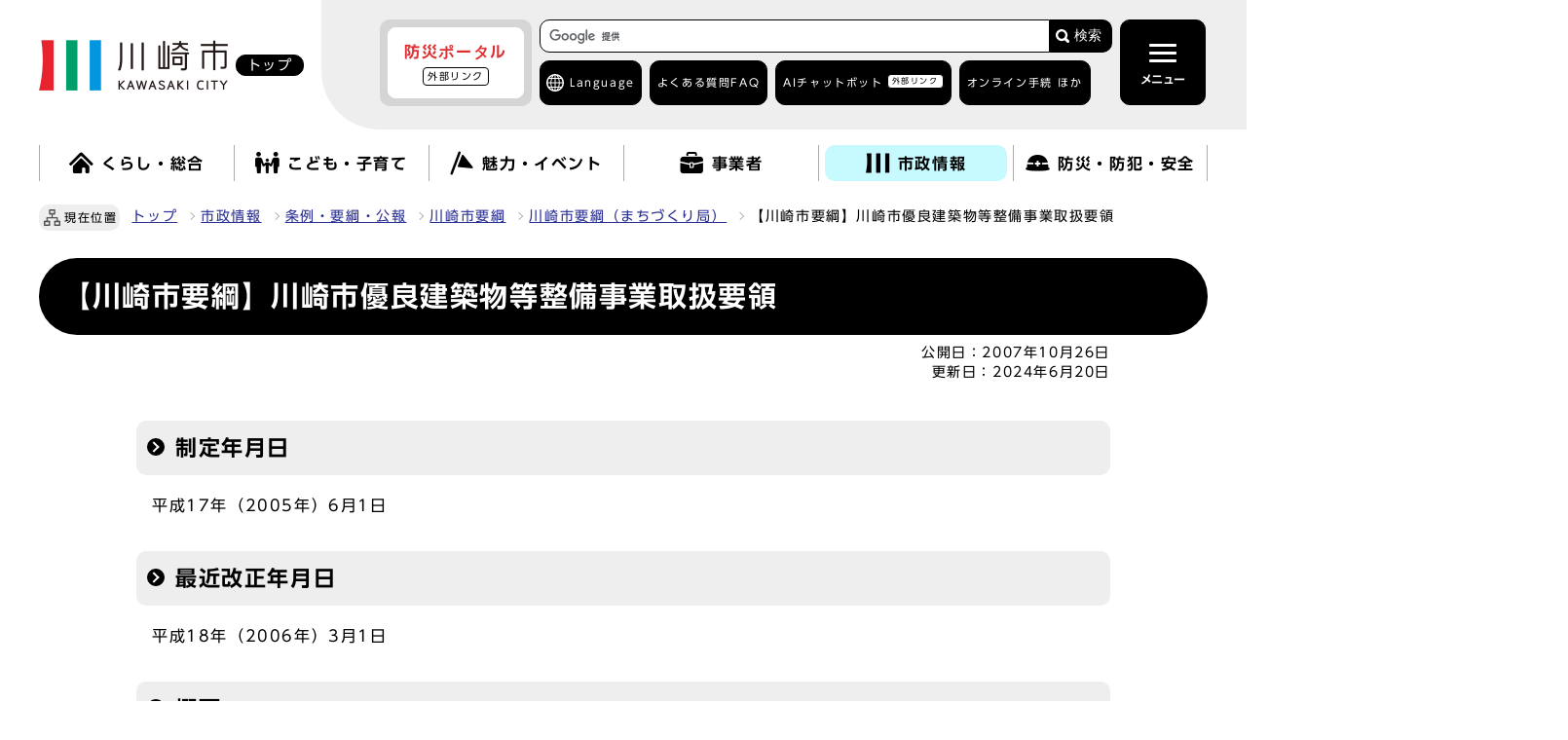

--- FILE ---
content_type: text/html
request_url: https://www.city.kawasaki.jp/templates/outline/500/0000008444.html
body_size: 12126
content:
                     <!DOCTYPE html><html lang="ja"><head><meta charset="UTF-8"><meta name="viewport" content="width=device-width, initial-scale=1.0"><meta http-equiv="X-UA-Compatible" content="IE=edge"><meta property="og:title" content="【川崎市要綱】川崎市優良建築物等整備事業取扱要領"><meta property="og:type" content="website">  <meta property="og:image" content="https://www.city.kawasaki.jp/css/img/ogp_img.png">   <meta property="og:url" content="https://www.city.kawasaki.jp/templates/outline/500/0000008444.html"><meta property="og:site_name" content="川崎市"><title>川崎市 : 【川崎市要綱】川崎市優良建築物等整備事業取扱要領</title> 
    <link rel="stylesheet" type="text/css" href="/css/common.css?20241002" media="screen,print">
    <link rel="stylesheet" type="text/css" href="/css/other.css?20240828" media="screen,print">
  

<link rel="stylesheet" type="text/css" href="/css/drawer.css" media="screen,print">
<link id="changecss" rel="stylesheet" type="text/css" href="/css/color01.css" media="screen,print">
  <link rel="stylesheet" type="text/css" href="/css/molecule_view.css" media="screen,print">
<link rel="stylesheet" type="text/css" href="/css/yomiage.css" media="screen">     <link rel="stylesheet" type="text/css" href="/css/print.css" media="print">
<link rel="icon" href="/css/img/favicon.ico">
<link rel="apple-touch-icon" sizes="180x180" href="/css/img/apple-touch-icon.png">
<script src="//typesquare.com/3/tsst/script/ja/typesquare.js?65b83b155ec846289b9b4105ac1e02d5"></script>
<script src="//cdn1.readspeaker.com/script/6272/webReader/webReader.js?pids=wr&amp;forceAdapter=ioshtml5&amp;disable=translation,lookup"></script> <script src="/js/jquery-3.6.0.min.js"></script>
<script src="/js/onload-ud.js"></script>
<script src="/js/emergency_disp.js?20240930"></script>
<script src="/js/g_custom_search.js"></script>

<script>
  window.rsConf = { general: { usePost: true } };
</script>

<script src="https://tsutaeru.cloud/assets/snippet/js/tsutaeru_mo.js"></script> 
<script> 
  __tsutaeruMO.init({
    access_token: '839bad3c-4738-4c14-94f1-5b1956a97f35',
    toolbar: {
      message: true,
      fixed:false 
    }
  });
</script>


<script>
  function main_trans(aLng){
    var transUrl = "https://www-city-kawasaki-jp.j-server.com/LUCKAWASAK/ns/w1/"; // 翻訳用URL(共通)

    var rUrl = location.href;
    if(rUrl == ""){
        rUrl = 'https://www.city.kawasaki.jp/';
    }

    var nUrl = transUrl + 'ja' + aLng + '/' + rUrl;

    location.href = nUrl;
    return false;
}
</script>


<!-- Google Tag Manager -->
<script>(function(w,d,s,l,i){w[l]=w[l]||[];w[l].push({'gtm.start':
new Date().getTime(),event:'gtm.js'});var f=d.getElementsByTagName(s)[0],
j=d.createElement(s),dl=l!='dataLayer'?'&l='+l:'';j.async=true;j.src=
'https://www.googletagmanager.com/gtm.js?id='+i+dl;f.parentNode.insertBefore(j,f);
})(window,document,'script','dataLayer','GTM-WRVZ7BQ');</script>
<!-- End Google Tag Manager -->
</head><body id="body" class="inbody inkiji drawer drawer--top"><!-- Google Tag Manager (noscript) -->
<noscript><iframe src="https://www.googletagmanager.com/ns.html?id=GTM-WRVZ7BQ"
height="0" width="0" style="display:none;visibility:hidden" title="Google Tag Manager"></iframe></noscript>
<!-- End Google Tag Manager (noscript) -->
<img id="pagetop" class="anchor" src="/images/clearspacer.gif" alt="ページの先頭です" width="1" height="1"><div class="all"><div class="design"><!-- ▼▼▼▼▼ヘッダー▼▼▼▼▼ --><header class="main_header"><p class="skip"><a href="#HONBUN">共通メニューなどをスキップして本文へ</a></p><div class="head"><div class="head_in"><div class="h1_wrap"><p class="h1"><a href="/index.html"><img class="h1_img_logo" src="/css/img/head_logo.png" alt="川崎市 KAWASAKI CITY"><span class="home">トップ</span></a></p></div><div class="h_main"><div class="h_main_in"><!-- ▼▼緊急情報ボタン▼▼ --><div id="emergency_disp_area"> <!-- EMERGENCY-DISP-AREA --> </div><!-- ▲▲緊急情報▲▲ --><div class="head_search_box"><!-- ▼▼検索ボックス▼▼ --><div class="src_box head_search"><form action="https://www.city.kawasaki.jp/search/index.html" id="cse-search-box" name="cse-search-box"><input type="hidden" name="cx" value="008122908043988254239:c9u3mt5xz28"><input type="hidden" name="ie" value="UTF-8"><input type="text" name="q" class="q" title="検索キーワード"><button class="input_line" id="search_button" type="submit">検索</button></form><script src="https://www.google.com/cse/brand?form=cse-search-box&amp;lang=ja"></script></div><!-- ▲▲検索ボックス▲▲ --><div class="h_top"><div class="language ac_box02_wrap"><div class="ac_box02 lang_drop"><a href="javascript:void(0);" lang="en">Language</a></div><div class="ac_box02_in lang_detail"><p class="ac_box02 close"><a href="javascript:void(0);">閉じる</a></p><p class="lang_mt" lang="en">Machine Translation</p><ul><li><a href="javascript:void(0);" lang="en" onclick="main_trans('en'); return false;" onkeypress="main_trans('en'); return false;">English</a></li><li><a href="javascript:void(0);" lang="zh" onclick="main_trans('zh'); return false;" onkeypress="main_trans('zh'); return false;">中文簡体</a></li><li><a href="javascript:void(0);" lang="zh-tw" onclick="main_trans('zhb'); return false;" onkeypress="main_trans('zhb'); return false;">中文繁體</a></li><li><a href="javascript:void(0);" lang="ko" onclick="main_trans('ko'); return false;" onkeypress="main_trans('ko'); return false;">한글</a></li><li><a href="javascript:void(0);" lang="pt" onclick="main_trans('pt'); return false;" onkeypress="main_trans('pt'); return false;">Português</a></li><li><a href="javascript:void(0);" lang="es" onclick="main_trans('es'); return false;" onkeypress="main_trans('es'); return false;">Español</a></li><li><a href="javascript:void(0);" lang="tl" onclick="main_trans('ph'); return false;" onkeypress="main_trans('ph'); return false;">Filipino</a></li><li><a href="javascript:void(0);" lang="vi" onclick="main_trans('vi'); return false;" onkeypress="main_trans('vi'); return false;">Tiếng Việt</a></li>
                     <li id="yas1_on"><a href="javascript:void(0);" onclick="$('#yas1_on').hide();$('#yas1_off').show();$('#yas2_on').hide();$('#yas2_off').show();$('#fur_on').hide();$('.tsutaeru-toolbar-message').show();$(this).parents('.ac_box02_wrap').toggleClass('active');__tsutaeruMO.start();" onkeypress="$('#yas1_on').hide();$('#yas1_off').show();$('#yas2_on').hide();$('#yas2_off').show();$('#fur_on').hide();$('.tsutaeru-toolbar-message').show();$(this).parents('.ac_box02_wrap').toggleClass('active');__tsutaeruMO.start();">やさしい<span>日本語</span></a></li><li id="yas1_off"><a href="javascript:void(0);" onclick="$('#yas1_on').show();$('#yas1_off').hide();$('#yas2_on').show();$('#yas2_off').hide();$('#fur_on').show();__tsutaeruMO.reset();" onkeypress="$('#yas1_on').show();$('#yas1_off').hide();$('#yas2_on').show();$('#yas2_off').hide();$('#fur_on').show();__tsutaeruMO.reset();">元に戻す</a></li></ul><p class="lang_site"><a href="/kurashi/category/264-1-0-0-0-0-0-0-0-0.html" lang="en">がいこくじんのかたへ</a></p><p class="ac_box02 close"><a href="javascript:void(0);">閉じる</a></p></div></div><ul><li><a href="/templates/faq/index.html">よくある質問<span>FAQ</span></a></li><li><a href="https://kawasaki.chatbot-gate.com/chatbot.html">AIチャットボット<span><span class="window">外部リンク</span></span></a></li><li class="ac_box02_wrap online"><div class="ac_box02"><a href="javascript:void(0);">オンライン手続 ほか</a></div><div class="ac_box02_in"><p class="ac_box02 close"><a href="javascript:void(0);">閉じる</a></p><ul>
  <li><a href="/kurashi/category/16-24-1-0-0-0-0-0-0-0.html">オンライン手続<span>かわさき</span></a></li>
  <li><a href="/250/page/0000134383.html">ネットdeスマート</a></li>
  <li><a href="https://www.fureai-net.city.kawasaki.jp/index.html">ふれあいネット<span>公共施設利用予約</span><span class="window">外部リンク</span></a></li>
  <li><a href="https://www.sodai.city.kawasaki.jp/eco/view/kawasaki/top.html">粗大ごみ受付<span class="window">外部リンク</span></a></li>
</ul>                     <p class="ac_box02 close"><a href="javascript:void(0);">閉じる</a></p></div></li></ul></div></div><!-- ▼格納メニュー▼ --><p id="menu_button"><button class="menu open active" type="button"><span class="icon_ham"></span><b class="menu_text">メニュー</b></button></p><div id="drawer" class="drawer-nav"><div class="drawer-menu"><div class="side_sitenavi"><p id="menu_button2"><button class="menu close" type="button"><span class="icon_ham"></span><b class="menu_text">閉じる</b></button></p><div class="search_box_line"><!-- ▼▼検索ボックス▼▼ --><div class="src_box"><form action="https://www.city.kawasaki.jp/search/index.html" id="cse-search-box-sp" name="cse-search-box-sp"><input type="hidden" name="cx" value="008122908043988254239:c9u3mt5xz28"><input type="hidden" name="ie" value="UTF-8"><input type="text" name="q" class="q" title="検索キーワード"><button class="input_line" id="search_button_sp" name="search_button" type="submit">検索</button></form><script src="https://www.google.com/cse/brand?form=cse-search-box-sp&amp;lang=ja"></script></div><!-- ▲▲検索ボックス▲▲ --><div class="h_top"><ul><li><a href="/templates/faq/index.html">よくある質問<span>FAQ</span></a></li><li><a href="https://kawasaki.chatbot-gate.com/chatbot.html">AIチャットボット<span><span class="window">外部リンク</span></span></a></li><li class="ac_box02_wrap online"><div class="ac_box02"><a href="javascript:void(0);">オンライン手続 ほか</a></div><div class="ac_box02_in"><p class="ac_box02 close"><a href="javascript:void(0);">閉じる</a></p><ul>
  <li><a href="/kurashi/category/16-24-1-0-0-0-0-0-0-0.html">オンライン手続<span>かわさき</span></a></li>
  <li><a href="/250/page/0000134383.html">ネットdeスマート</a></li>
  <li><a href="https://www.fureai-net.city.kawasaki.jp/index.html">ふれあいネット<span>公共施設利用予約</span><span class="window">外部リンク</span></a></li>
  <li><a href="https://www.sodai.city.kawasaki.jp/eco/view/kawasaki/top.html">粗大ごみ受付<span class="window">外部リンク</span></a></li>
</ul>                           <p class="ac_box02 close"><a href="javascript:void(0);">閉じる</a></p></div></li></ul></div></div><div class="side_shien"><noscript><p class="noscript"><strong>文字サイズ変更機能を利用するにはJavaScript（アクティブスクリプト）を有効にしてください。JavaScript（アクティブスクリプト）を無効のまま文字サイズを変更する場合には，ご利用のブラウザの開くメニューから文字サイズを変更してください。文字サイズ変更以外にも，操作性向上の目的でJavaScript（アクティブスクリプト）を用いた機能を提供しています。可能であればJavaScript（アクティブスクリプト）を有効にしてください。</strong></p></noscript><ul class="sidr_navi_sub2"><li><div class="font_size"><p class="font_tit">文字の大きさ</p><ul class="font_list"><li><a href="javascript:textSizeUp();">拡大</a></li><li><a href="javascript:textSizeReset();">標準</a></li></ul></div></li><li><div class="bg_color"><p class="bg_tit">色の変更</p><ul class="bg_list"><li><a href="javascript:changeCSS('color02.css');">反転</a></li><li><a href="javascript:changeCSS('color01.css');">標準</a></li></ul></div></li></ul>
<ul class="sidr_navi_sub2">
  <li class="easy_btn fur" id="fur_on">
    <a href="javascript:void(0);" onclick="$('.drawer').drawer('close');
                              $('#menu_button .open').addClass('active');
                              $('#menu_button2 .close').removeClass('active');
                              $('#fur_on').hide();
                              $('#yas1_on').hide();
                              $('#yas1_off').show();
                              $('#yas2_on').hide();
                              $('#yas2_off').show();
                              __tsutaeruMO.start({mode:'ruby'});"
                              onkeypress="$('.drawer').drawer('close');
                              $('#menu_button .open').addClass('active');
                              $('#menu_button2 .close').removeClass('active');
                              $('#fur_on').hide();
                              $('#yas1_on').hide();
                              $('#yas1_off').show();
                              $('#yas2_on').hide();
                              $('#yas2_off').show();
                              __tsutaeruMO.start({mode:'ruby'});">ふりがな</a>
  </li>
  <li class="easy_btn yas" id="yas2_on">
    <a href="javascript:void(0);" onclick="$('.drawer').drawer('close');
                                        $('#menu_button .open').addClass('active');
                                        $('#menu_button2 .close').removeClass('active');
                                        $('#yas1_on').hide();
                                        $('#yas1_off').show();
                                        $('#yas2_on').hide();
                                        $('#yas2_off').show();
                                        $('#fur_on').hide();
                                        $('.tsutaeru-toolbar-message').show();
                                        __tsutaeruMO.start();"
                                        onkeypress="$('.drawer').drawer('close');
                                        $('#menu_button .open').addClass('active');
                                        $('#menu_button2 .close').removeClass('active');
                                        $('#yas1_on').hide();
                                        $('#yas1_off').show();
                                        $('#yas2_on').hide();
                                        $('#yas2_off').show();
                                        $('#fur_on').hide();
                                        $('.tsutaeru-toolbar-message').show();
                                        __tsutaeruMO.start();">やさしい日本語</a>
  </li>
  <li class="easy_btn yas" id="yas2_off">
    <a href="javascript:void(0);" onclick="$('.drawer').drawer('close');
                                        $('#menu_button .open').addClass('active');
                                        $('#menu_button2 .close').removeClass('active');
                                        $('#yas1_on').show();
                                        $('#yas1_off').hide();
                                        $('#yas2_on').show();
                                        $('#yas2_off').hide();
                                        $('#fur_on').show();
                                        __tsutaeruMO.reset();"
                                        onkeypress="$('.drawer').drawer('close');
                                        $('#menu_button .open').addClass('active');
                                        $('#menu_button2 .close').removeClass('active');
                                        $('#yas1_on').show();
                                        $('#yas1_off').hide();
                                        $('#yas2_on').show();
                                        $('#yas2_off').hide();
                                        $('#fur_on').show();
                                        __tsutaeruMO.reset();">元に戻す</a>
  </li>
  <li class="easy_btn yom">
    <a href="//app-eas.readspeaker.com/cgi-bin/rsent?customerid=6272&amp;lang=ja_jp&amp;readid=main_outline&amp;url=" onclick="$('.drawer').drawer('close');
                             $('#menu_button .open').addClass('active');
                             $('#menu_button2 .close').removeClass('active');
                             readpage(this.href, 'xp1');
                             return false;"
                             onkeypress="$('.drawer').drawer('close');
                             $('#menu_button .open').addClass('active');
                             $('#menu_button2 .close').removeClass('active');
                             readpage(this.href, 'xp1');
                             return false;" rel="nofollow" accesskey="L">読み上げ</a>
  </li>
</ul>                 </div><!-- ▼▼グローバルメニュー▼▼ --> <ul class="sidr_navi"><li><a href="/"><b>トップ</b></a></li><li class="ac_box_nav"><div class="ac_box_nav_sub"><a href="javascript:void(0);"><img src="/css/img/nav_img01.png" alt=""><b>くらし・総合</b></a></div><div class="ac_box_nav_in"><p class="ac_box_nav_sub_close"><a href="javascript:void(0);">閉じる</a></p><h2><a href="/kurashi/">くらし・総合を見る</a></h2><ul><li><a href="https://www.city.kawasaki.jp/kurashi/category/16-0-0-0-0-0-0-0-0-0.html">くらしの手続き</a></li><li><a href="https://www.city.kawasaki.jp/kurashi/category/255-0-0-0-0-0-0-0-0-0.html">税金</a></li><li><a href="https://www.city.kawasaki.jp/kurashi/category/256-0-0-0-0-0-0-0-0-0.html">相談窓口</a></li><li><a href="https://www.city.kawasaki.jp/kurashi/category/257-0-0-0-0-0-0-0-0-0.html">年金・保険</a></li><li><a href="https://www.city.kawasaki.jp/kurashi/category/258-0-0-0-0-0-0-0-0-0.html">予防接種・感染症</a></li><li><a href="https://www.city.kawasaki.jp/kurashi/category/22-0-0-0-0-0-0-0-0-0.html">医療・健康・衛生・動物</a></li><li><a href="https://www.city.kawasaki.jp/kurashi/category/23-0-0-0-0-0-0-0-0-0.html">高齢者福祉・介護</a></li><li><a href="https://www.city.kawasaki.jp/kurashi/category/259-0-0-0-0-0-0-0-0-0.html">地域福祉・生活保護</a></li><li><a href="https://www.city.kawasaki.jp/kurashi/category/260-0-0-0-0-0-0-0-0-0.html">障害保健福祉</a></li><li><a href="https://www.city.kawasaki.jp/kurashi/category/261-0-0-0-0-0-0-0-0-0.html">家庭ごみの出し方</a></li><li><a href="https://www.city.kawasaki.jp/kurashi/category/262-0-0-0-0-0-0-0-0-0.html">廃棄物・リサイクル・美化</a></li><li><a href="https://www.city.kawasaki.jp/kurashi/category/24-0-0-0-0-0-0-0-0-0.html">上下水道・住まい</a></li><li><a href="https://www.city.kawasaki.jp/kurashi/category/26-0-0-0-0-0-0-0-0-0.html">まちづくり</a></li><li><a href="https://www.city.kawasaki.jp/kurashi/category/28-0-0-0-0-0-0-0-0-0.html">交通・自転車・道路</a></li><li><a href="https://www.city.kawasaki.jp/kurashi/category/29-0-0-0-0-0-0-0-0-0.html">環境・河川・港湾</a></li><li><a href="https://www.city.kawasaki.jp/kurashi/category/32-0-0-0-0-0-0-0-0-0.html">地域活動・市民活動</a></li><li><a href="https://www.city.kawasaki.jp/kurashi/category/264-0-0-0-0-0-0-0-0-0.html" lang="en">Global site</a></li><li><a href="https://kawasaki.geocloud.jp/webgis/?p=1">ガイドマップかわさき</a></li></ul><p class="ac_box_nav_sub_close"><a href="javascript:void(0);">閉じる</a></p></div></li><li class="ac_box_nav"><div class="ac_box_nav_sub"><a href="javascript:void(0);"><img src="/css/img/nav_img02.png" alt=""><b>こども・子育て</b></a></div><div class="ac_box_nav_in"><p class="ac_box_nav_sub_close"><a href="javascript:void(0);">閉じる</a></p><h2><a href="/kodomo/">こども・子育てを見る</a></h2><ul><li><a href="https://www.city.kawasaki.jp/kodomo/category/265-0-0-0-0-0-0-0-0-0.html">赤ちゃんが生まれるまで</a></li><li><a href="https://www.city.kawasaki.jp/kodomo/category/266-0-0-0-0-0-0-0-0-0.html">赤ちゃんが生まれてから</a></li><li><a href="https://www.city.kawasaki.jp/kodomo/category/267-0-0-0-0-0-0-0-0-0.html">保育所、幼稚園</a></li><li><a href="https://www.city.kawasaki.jp/kodomo/category/268-0-0-0-0-0-0-0-0-0.html">小・中学生になったら</a></li><li><a href="https://www.city.kawasaki.jp/kodomo/category/269-0-0-0-0-0-0-0-0-0.html">高校・大学・青少年</a></li><li><a href="https://www.city.kawasaki.jp/kodomo/category/270-0-0-0-0-0-0-0-0-0.html">こどもの相談・手当・助成</a></li><li><a href="https://www.city.kawasaki.jp/kodomo/category/271-0-0-0-0-0-0-0-0-0.html">子育てガイドブック・アプリ</a></li><li><a href="https://www.city.kawasaki.jp/kodomo/category/272-0-0-0-0-0-0-0-0-0.html">こどもの施設案内</a></li><li><a href="https://www.city.kawasaki.jp/kodomo/category/273-0-0-0-0-0-0-0-0-0.html">各区の子育て情報</a></li><li><a href="https://www.city.kawasaki.jp/kodomo/category/274-0-0-0-0-0-0-0-0-0.html">市の取り組み・事業者向け情報</a></li><li><a href="https://www.city.kawasaki.jp/kawasakiu18/category/350-0-0-0-0-0-0-0-0-0.html">子ども・若者の“声”募集箱～君のつぶやきをきかせて～</a></li><li><a href="https://www.city.kawasaki.jp/880/">教育委員会</a></li></ul><p class="ac_box_nav_sub_close"><a href="javascript:void(0);">閉じる</a></p></div></li><li class="ac_box_nav"><div class="ac_box_nav_sub"><a href="javascript:void(0);"><img src="/css/img/nav_img03.png" alt=""><b>魅力・イベント</b></a></div><div class="ac_box_nav_in"><p class="ac_box_nav_sub_close"><a href="javascript:void(0);">閉じる</a></p><h2><a href="/miryoku/">魅力・イベントを見る</a></h2><ul><li><a href="https://www.city.kawasaki.jp/miryoku/category/73-0-0-0-0-0-0-0-0-0.html">川崎の魅力</a></li><li><a href="https://www.city.kawasaki.jp/main/event2/curr.html">イベントカレンダー</a></li><li><a href="https://www.city.kawasaki.jp/miryoku/category/276-0-0-0-0-0-0-0-0-0.html">観光情報</a></li><li><a href="https://www.city.kawasaki.jp/miryoku/category/66-0-0-0-0-0-0-0-0-0.html">メディア情報</a></li><li><a href="https://www.city.kawasaki.jp/shisei/category/50-29-3-0-0-0-0-0-0-0.html" lang="ja">市制100周年記念事業</a></li><li><a href="https://www.city.kawasaki.jp/170/page/0000142974.html" lang="ja">かわさきスペシャルサポーター</a></li><li><a href="https://www.city.kawasaki.jp/170/page/0000165871.html" lang="ja">かわさき魅力ギャラリー</a></li></ul><p class="ac_box_nav_sub_close"><a href="javascript:void(0);">閉じる</a></p></div></li><li class="ac_box_nav"><div class="ac_box_nav_sub"><a href="javascript:void(0);"><img src="/css/img/nav_img04.png" alt=""><b>事業者</b></a></div><div class="ac_box_nav_in"><p class="ac_box_nav_sub_close"><a href="javascript:void(0);">閉じる</a></p><h2><a href="/jigyou/">事業者を見る</a></h2><ul><li><a href="https://www.city.kawasaki.jp/jigyou/category/74-0-0-0-0-0-0-0-0-0.html">入札・契約</a></li><li><a href="https://www.city.kawasaki.jp/jigyou/category/75-0-0-0-0-0-0-0-0-0.html">官民連携</a></li><li><a href="https://www.city.kawasaki.jp/jigyou/category/76-0-0-0-0-0-0-0-0-0.html">届出・手続き・各種情報</a></li><li><a href="https://www.city.kawasaki.jp/jigyou/category/77-0-0-0-0-0-0-0-0-0.html">中小企業支援</a></li><li><a href="https://www.city.kawasaki.jp/jigyou/category/282-0-0-0-0-0-0-0-0-0.html">起業・創業・ベンチャー支援</a></li><li><a href="https://www.city.kawasaki.jp/jigyou/category/283-0-0-0-0-0-0-0-0-0.html">成長分野への取組支援</a></li><li><a href="https://www.city.kawasaki.jp/jigyou/category/79-0-0-0-0-0-0-0-0-0.html">産業振興関連の条例・計画等</a></li><li><a href="https://www.city.kawasaki.jp/jigyou/category/284-0-0-0-0-0-0-0-0-0.html">企業誘致・立地促進</a></li></ul><p class="ac_box_nav_sub_close"><a href="javascript:void(0);">閉じる</a></p></div></li><li class="ac_box_nav"><div class="ac_box_nav_sub"><a href="javascript:void(0);"><img src="/css/img/nav_img05.png" alt=""><b>市政情報</b></a></div><div class="ac_box_nav_in"><p class="ac_box_nav_sub_close"><a href="javascript:void(0);">閉じる</a></p><h2><a href="/shisei/">市政情報を見る</a></h2><ul><li><a href="https://www.city.kawasaki.jp/shisei/category/35-0-0-0-0-0-0-0-0-0.html">市の概要</a></li><li><a href="https://www.city.kawasaki.jp/shisei/category/37-0-0-0-0-0-0-0-0-0.html">市長の部屋</a></li><li><a href="https://www.city.kawasaki.jp/shisei/category/38-0-0-0-0-0-0-0-0-0.html">条例・要綱・公報</a></li><li><a href="https://www.city.kawasaki.jp/shisei/category/40-0-0-0-0-0-0-0-0-0.html">市議会</a></li><li><a href="https://www.city.kawasaki.jp/shisei/category/61-0-0-0-0-0-0-0-0-0.html">職員採用・人事</a></li><li><a href="https://www.city.kawasaki.jp/shisei/category/42-0-0-0-0-0-0-0-0-0.html">審議会・その他会議</a></li><li><a href="https://www.city.kawasaki.jp/shisei/category/47-0-0-0-0-0-0-0-0-0.html">市の財政・市債・行財政改革</a></li><li><a href="https://www.city.kawasaki.jp/shisei/category/50-0-0-0-0-0-0-0-0-0.html">広報</a></li><li><a href="https://www.city.kawasaki.jp/shisei/category/286-0-0-0-0-0-0-0-0-0.html">広聴・パブリックコメント</a></li><li><a href="https://www.city.kawasaki.jp/shisei/category/51-0-0-0-0-0-0-0-0-0.html">情報公開・各種統計</a></li><li><a href="https://www.city.kawasaki.jp/shisei/category/54-0-0-0-0-0-0-0-0-0.html">計画・事業</a></li><li><a href="https://www.city.kawasaki.jp/shisei/category/287-0-0-0-0-0-0-0-0-0.html">情報化施策・市民自治</a></li><li><a href="https://www.city.kawasaki.jp/shisei/category/222-0-0-0-0-0-0-0-0-0.html">広域行政・地方分権・特別市推進</a></li><li><a href="https://www.city.kawasaki.jp/shisei/category/57-0-0-0-0-0-0-0-0-0.html">国際戦略</a></li><li><a href="https://www.city.kawasaki.jp/shisei/category/58-0-0-0-0-0-0-0-0-0.html">選挙・住民投票</a></li><li><a href="https://www.city.kawasaki.jp/shisei/category/59-0-0-0-0-0-0-0-0-0.html">市民オンブズマン・人権オンブズパーソン・行政不服審査</a></li><li><a href="https://www.city.kawasaki.jp/shisei/category/60-0-0-0-0-0-0-0-0-0.html">人権・平和・交流</a></li><li><a href="https://www.city.kawasaki.jp/shisei/category/62-0-0-0-0-0-0-0-0-0.html">市政資料</a></li><li><a href="https://www.city.kawasaki.jp/shisei/category/82-0-0-0-0-0-0-0-0-0.html">区役所サービス</a></li><li><a href="https://www.city.kawasaki.jp/shisei/category/288-0-0-0-0-0-0-0-0-0.html">主な市の施設</a></li></ul><p class="ac_box_nav_sub_close"><a href="javascript:void(0);">閉じる</a></p></div></li><li class="ac_box_nav"><div class="ac_box_nav_sub"><a href="javascript:void(0);"><img src="/css/img/nav_img06.png" alt=""><b>防災・防犯・安全</b></a></div><div class="ac_box_nav_in"><p class="ac_box_nav_sub_close"><a href="javascript:void(0);">閉じる</a></p><h2><a href="/bousai/">防災・防犯・安全を見る</a></h2><ul>            <li><a href="https://www.city.kawasaki.jp/bousai/category/289-0-0-0-0-0-0-0-0-0.html">緊急・災害情報</a></li>            <li><a href="https://www.city.kawasaki.jp/bousai/category/290-0-0-0-0-0-0-0-0-0.html">救急医療</a></li>            <li><a href="https://www.city.kawasaki.jp/bousai/category/291-0-0-0-0-0-0-0-0-0.html">消防</a></li>            <li><a href="https://www.city.kawasaki.jp/bousai/category/292-0-0-0-0-0-0-0-0-0.html">防災</a></li>            <li><a href="https://www.city.kawasaki.jp/bousai/category/293-0-0-0-0-0-0-0-0-0.html">防犯</a></li>            <li><a href="https://www.city.kawasaki.jp/bousai/category/294-0-0-0-0-0-0-0-0-0.html">交通安全</a></li></ul><p class="ac_box_nav_sub_close"><a href="javascript:void(0);">閉じる</a></p></div></li></ul><div class="sidr_sub"><div class="sidr_ku"><b>区役所</b><div><ul class="sidr_navi_sub"><li><a href="/kawasaki/">川崎区</a></li><li><a href="/saiwai/">幸区</a></li><li><a href="/nakahara/">中原区</a></li><li><a href="/takatsu/">高津区</a></li><li><a href="/miyamae/">宮前区</a></li><li><a href="/tama/">多摩区</a></li><li><a href="/asao/">麻生区</a></li></ul></div></div><div class="sidr_sitemap"><div><p><a href="/main/sitemap.html">サイトマップ</a></p></div></div></div><div class="thankyou"><div class="thankyou_ttl"><p><b>サンキューコールかわさき</b></p>
<p>市政に関するお問い合わせ、ご意見、ご相談</p>
<p>（午前8時から午後9時　年中無休）</p>     </div><ul>
  <li><a href="tel:044-200-3939">電話番号<span>044-200-3939</span></a></li>
  <li><a href="/kurashi/category/256-1-0-0-0-0-0-0-0-0.html">サンキューコールかわさきの<span>ページを見る</span></a></li>
</ul>   </div><p class="d-close lastitem"><a href="javascript:void(0);" class="close"><span>閉じる</span></a></p>
                 <!-- ▲▲グローバルメニュー▲▲ --></div></div></div><!-- ▲格納メニュー▲ --></div></div></div><!-- ▼▼検索ボックス▼▼ --><div class="src_box src_box-sp2"><form action="https://www.city.kawasaki.jp/search/index.html" id="cse-search-box-sp2" name="cse-search-box-sp2"><input type="hidden" name="cx" value="008122908043988254239:c9u3mt5xz28"><input type="hidden" name="ie" value="UTF-8"><input type="text" name="q" class="q" title="検索キーワード"><button class="input_line" id="search_button-sp2" type="submit">検索</button></form><script src="https://www.google.com/cse/brand?form=cse-search-box-sp2&amp;lang=ja"></script></div><!-- ▲▲検索ボックス▲▲ --></div><div class="xp1_parent"><div id="xp1" class="rs_preserve rs_skip rs_splitbutton rs_addtools rs_exp"></div> </div><!-- ▼▼グローバルメニュー▼▼ --> <nav class="g_navi top_g_navi_pc"><ul class="g_navi_in"><li><a href="/kurashi/"><img src="/css/img/nav_img01.png" alt=""><b>くらし・総合</b></a><div class="g_navi_in_sub"><div><ul><li><a href="https://www.city.kawasaki.jp/kurashi/category/16-0-0-0-0-0-0-0-0-0.html">くらしの手続き</a></li><li><a href="https://www.city.kawasaki.jp/kurashi/category/255-0-0-0-0-0-0-0-0-0.html">税金</a></li><li><a href="https://www.city.kawasaki.jp/kurashi/category/256-0-0-0-0-0-0-0-0-0.html">相談窓口</a></li><li><a href="https://www.city.kawasaki.jp/kurashi/category/257-0-0-0-0-0-0-0-0-0.html">年金・保険</a></li><li><a href="https://www.city.kawasaki.jp/kurashi/category/258-0-0-0-0-0-0-0-0-0.html">予防接種・感染症</a></li><li><a href="https://www.city.kawasaki.jp/kurashi/category/22-0-0-0-0-0-0-0-0-0.html">医療・健康・衛生・動物</a></li><li><a href="https://www.city.kawasaki.jp/kurashi/category/23-0-0-0-0-0-0-0-0-0.html">高齢者福祉・介護</a></li><li><a href="https://www.city.kawasaki.jp/kurashi/category/259-0-0-0-0-0-0-0-0-0.html">地域福祉・生活保護</a></li><li><a href="https://www.city.kawasaki.jp/kurashi/category/260-0-0-0-0-0-0-0-0-0.html">障害保健福祉</a></li><li><a href="https://www.city.kawasaki.jp/kurashi/category/261-0-0-0-0-0-0-0-0-0.html">家庭ごみの出し方</a></li><li><a href="https://www.city.kawasaki.jp/kurashi/category/262-0-0-0-0-0-0-0-0-0.html">廃棄物・リサイクル・美化</a></li><li><a href="https://www.city.kawasaki.jp/kurashi/category/24-0-0-0-0-0-0-0-0-0.html">上下水道・住まい</a></li><li><a href="https://www.city.kawasaki.jp/kurashi/category/26-0-0-0-0-0-0-0-0-0.html">まちづくり</a></li><li><a href="https://www.city.kawasaki.jp/kurashi/category/28-0-0-0-0-0-0-0-0-0.html">交通・自転車・道路</a></li><li><a href="https://www.city.kawasaki.jp/kurashi/category/29-0-0-0-0-0-0-0-0-0.html">環境・河川・港湾</a></li><li><a href="https://www.city.kawasaki.jp/kurashi/category/32-0-0-0-0-0-0-0-0-0.html">地域活動・市民活動</a></li><li><a href="https://www.city.kawasaki.jp/kurashi/category/264-0-0-0-0-0-0-0-0-0.html" lang="en">Global site</a></li><li><a href="https://kawasaki.geocloud.jp/webgis/?p=1">ガイドマップかわさき</a></li></ul></div></div></li><li><a href="/kodomo/"><img src="/css/img/nav_img02.png" alt=""><b>こども・子育て</b></a><div class="g_navi_in_sub"><div><ul>                <li><a href="https://www.city.kawasaki.jp/kodomo/category/265-0-0-0-0-0-0-0-0-0.html">赤ちゃんが生まれるまで</a></li>                <li><a href="https://www.city.kawasaki.jp/kodomo/category/266-0-0-0-0-0-0-0-0-0.html">赤ちゃんが生まれてから</a></li>                <li><a href="https://www.city.kawasaki.jp/kodomo/category/267-0-0-0-0-0-0-0-0-0.html">保育所、幼稚園</a></li>                <li><a href="https://www.city.kawasaki.jp/kodomo/category/268-0-0-0-0-0-0-0-0-0.html">小・中学生になったら</a></li>                <li><a href="https://www.city.kawasaki.jp/kodomo/category/269-0-0-0-0-0-0-0-0-0.html">高校・大学・青少年</a></li>                <li><a href="https://www.city.kawasaki.jp/kodomo/category/270-0-0-0-0-0-0-0-0-0.html">こどもの相談・手当・助成</a></li>                <li><a href="https://www.city.kawasaki.jp/kodomo/category/271-0-0-0-0-0-0-0-0-0.html">子育てガイドブック・アプリ</a></li>                <li><a href="https://www.city.kawasaki.jp/kodomo/category/272-0-0-0-0-0-0-0-0-0.html">こどもの施設案内</a></li>                <li><a href="https://www.city.kawasaki.jp/kodomo/category/273-0-0-0-0-0-0-0-0-0.html">各区の子育て情報</a></li>                <li><a href="https://www.city.kawasaki.jp/kodomo/category/274-0-0-0-0-0-0-0-0-0.html">市の取り組み・事業者向け情報</a></li>                <li><a href="https://www.city.kawasaki.jp/kawasakiu18/category/350-0-0-0-0-0-0-0-0-0.html">子ども・若者の“声”募集箱～君のつぶやきをきかせて～</a></li>                <li><a href="https://www.city.kawasaki.jp/880/">教育委員会</a></li></ul></div></div></li><li><a href="/miryoku/"><img src="/css/img/nav_img03.png" alt=""><b>魅力・イベント</b></a><div class="g_navi_in_sub"><div><ul><li><a href="https://www.city.kawasaki.jp/miryoku/category/73-0-0-0-0-0-0-0-0-0.html">川崎の魅力</a></li><li><a href="https://www.city.kawasaki.jp/main/event2/curr.html">イベントカレンダー</a></li><li><a href="https://www.city.kawasaki.jp/miryoku/category/276-0-0-0-0-0-0-0-0-0.html">観光情報</a></li><li><a href="https://www.city.kawasaki.jp/miryoku/category/66-0-0-0-0-0-0-0-0-0.html">メディア情報</a></li><li><a href="https://www.city.kawasaki.jp/shisei/category/50-29-3-0-0-0-0-0-0-0.html" lang="ja">市制100周年記念事業</a></li><li><a href="https://www.city.kawasaki.jp/170/page/0000142974.html" lang="ja">かわさきスペシャルサポーター</a></li><li><a href="https://www.city.kawasaki.jp/170/page/0000165871.html" lang="ja">かわさき魅力ギャラリー</a></li></ul></div></div></li><li><a href="/jigyou/"><img src="/css/img/nav_img04.png" alt=""><b>事業者</b></a><div class="g_navi_in_sub"><div><ul><li><a href="https://www.city.kawasaki.jp/jigyou/category/74-0-0-0-0-0-0-0-0-0.html">入札・契約</a></li><li><a href="https://www.city.kawasaki.jp/jigyou/category/75-0-0-0-0-0-0-0-0-0.html">官民連携</a></li><li><a href="https://www.city.kawasaki.jp/jigyou/category/76-0-0-0-0-0-0-0-0-0.html">届出・手続き・各種情報</a></li><li><a href="https://www.city.kawasaki.jp/jigyou/category/77-0-0-0-0-0-0-0-0-0.html">中小企業支援</a></li><li><a href="https://www.city.kawasaki.jp/jigyou/category/282-0-0-0-0-0-0-0-0-0.html">起業・創業・ベンチャー支援</a></li><li><a href="https://www.city.kawasaki.jp/jigyou/category/283-0-0-0-0-0-0-0-0-0.html">成長分野への取組支援</a></li><li><a href="https://www.city.kawasaki.jp/jigyou/category/79-0-0-0-0-0-0-0-0-0.html">産業振興関連の条例・計画等</a></li><li><a href="https://www.city.kawasaki.jp/jigyou/category/284-0-0-0-0-0-0-0-0-0.html">企業誘致・立地促進</a></li></ul></div></div></li><li class="active"><a href="/shisei/"><img src="/css/img/nav_img05.png" alt=""><b>市政情報</b></a><div class="g_navi_in_sub"><div><ul><li><a href="https://www.city.kawasaki.jp/shisei/category/35-0-0-0-0-0-0-0-0-0.html">市の概要</a></li><li><a href="https://www.city.kawasaki.jp/shisei/category/37-0-0-0-0-0-0-0-0-0.html">市長の部屋</a></li><li><a href="https://www.city.kawasaki.jp/shisei/category/38-0-0-0-0-0-0-0-0-0.html">条例・要綱・公報</a></li><li><a href="https://www.city.kawasaki.jp/shisei/category/40-0-0-0-0-0-0-0-0-0.html">市議会</a></li><li><a href="https://www.city.kawasaki.jp/shisei/category/61-0-0-0-0-0-0-0-0-0.html">職員採用・人事</a></li><li><a href="https://www.city.kawasaki.jp/shisei/category/42-0-0-0-0-0-0-0-0-0.html">審議会・その他会議</a></li><li><a href="https://www.city.kawasaki.jp/shisei/category/47-0-0-0-0-0-0-0-0-0.html">市の財政・市債・行財政改革</a></li><li><a href="https://www.city.kawasaki.jp/shisei/category/50-0-0-0-0-0-0-0-0-0.html">広報</a></li><li><a href="https://www.city.kawasaki.jp/shisei/category/286-0-0-0-0-0-0-0-0-0.html">広聴・パブリックコメント</a></li><li><a href="https://www.city.kawasaki.jp/shisei/category/51-0-0-0-0-0-0-0-0-0.html">情報公開・各種統計</a></li><li><a href="https://www.city.kawasaki.jp/shisei/category/54-0-0-0-0-0-0-0-0-0.html">計画・事業</a></li><li><a href="https://www.city.kawasaki.jp/shisei/category/287-0-0-0-0-0-0-0-0-0.html">情報化施策・市民自治</a></li><li><a href="https://www.city.kawasaki.jp/shisei/category/222-0-0-0-0-0-0-0-0-0.html">広域行政・地方分権・特別市推進</a></li><li><a href="https://www.city.kawasaki.jp/shisei/category/57-0-0-0-0-0-0-0-0-0.html">国際戦略</a></li><li><a href="https://www.city.kawasaki.jp/shisei/category/58-0-0-0-0-0-0-0-0-0.html">選挙・住民投票</a></li><li><a href="https://www.city.kawasaki.jp/shisei/category/59-0-0-0-0-0-0-0-0-0.html">市民オンブズマン・人権オンブズパーソン・行政不服審査</a></li><li><a href="https://www.city.kawasaki.jp/shisei/category/60-0-0-0-0-0-0-0-0-0.html">人権・平和・交流</a></li><li><a href="https://www.city.kawasaki.jp/shisei/category/62-0-0-0-0-0-0-0-0-0.html">市政資料</a></li><li><a href="https://www.city.kawasaki.jp/shisei/category/82-0-0-0-0-0-0-0-0-0.html">区役所サービス</a></li><li><a href="https://www.city.kawasaki.jp/shisei/category/288-0-0-0-0-0-0-0-0-0.html">主な市の施設</a></li></ul></div></div></li><li><a href="/bousai/"><img src="/css/img/nav_img06.png" alt=""><b>防災・防犯・安全</b></a><div class="g_navi_in_sub"><div><ul><li><a href="https://www.city.kawasaki.jp/bousai/category/289-0-0-0-0-0-0-0-0-0.html">緊急・災害情報</a></li><li><a href="https://www.city.kawasaki.jp/bousai/category/290-0-0-0-0-0-0-0-0-0.html">救急医療</a></li><li><a href="https://www.city.kawasaki.jp/bousai/category/291-0-0-0-0-0-0-0-0-0.html">消防</a></li><li><a href="https://www.city.kawasaki.jp/bousai/category/292-0-0-0-0-0-0-0-0-0.html">防災</a></li><li><a href="https://www.city.kawasaki.jp/bousai/category/293-0-0-0-0-0-0-0-0-0.html">防犯</a></li><li><a href="https://www.city.kawasaki.jp/bousai/category/294-0-0-0-0-0-0-0-0-0.html">交通安全</a></li></ul></div></div></li></ul></nav>
   <!-- ▲▲グローバルメニュー▲▲ --></header><img id="HONBUN" tabindex="-1" class="anchor" src="/images/clearspacer.gif" alt="" width="1" height="1">
<!-- ▲▲▲▲▲ヘッダー▲▲▲▲▲ --><!-- ▼▼▼▼▼メイン▼▼▼▼▼ -->          <div class="pankuzu"><div class="pankuzu_lower pankuzu_ac"><p class="pankuzu_tit">現在位置</p><ul><li><a href="https://www.city.kawasaki.jp/">トップ</a></li><li><a href="https://www.city.kawasaki.jp/shisei/">市政情報</a></li><li><a href="https://www.city.kawasaki.jp/shisei/category/38-0-0-0-0-0-0-0-0-0.html">条例・要綱・公報</a></li><li><a href="https://www.city.kawasaki.jp/templates/outline/0-Curr-60-20.html">川崎市要綱</a></li><li><a href="https://www.city.kawasaki.jp/templates/outline/9-Curr-60-20.html">川崎市要綱（まちづくり局）</a></li><li>【川崎市要綱】川崎市優良建築物等整備事業取扱要領</li></ul></div></div><div id="main_outline"><div class="main_naka_h1"><h1>【川崎市要綱】川崎市優良建築物等整備事業取扱要領</h1></div><div class="main_naka kiji_head"><div class="syosai"><ul class="syosai_hiduke" itemscope="" itemtype="http://schema.org/WebPage"><li>公開日：<time itemprop="datePublished" datetime="2007-10-26">2007年10月26日</time></li><li>更新日：<time itemprop="dateModified" datetime="2024-06-20">2024年6月20日</time></li></ul></div></div><div class="waku"><div class="waku_top"><!-- ▼▼ページ内目次▼▼ --><!-- ▲▲ページ内目次▲▲ --><div class="main_naka_kiji_box"><div id="special" class="main_naka_kiji">                      <!-- EVENT-APP-CONTENTS --><div class="mol_contents">
<h2>制定年月日</h2>
<div class="mol_textblock">
<p>平成17年（2005年）6月1日</p>

</div>
<h2>最近改正年月日</h2>
<div class="mol_textblock">
<p>平成18年（2006年）3月1日</p>

</div>
<h2>概要</h2>
<div class="mol_textblock">
<p>川崎市優良建築物等整備事業制度要綱に基づき実施する優良建築物等整備事業の取扱いに関して必要な事項を定めたもの。</p>

</div>
<div class="mol_attachfileblock">
<h3 class="mol_attachfileblock_title">要綱PDFファイル</h3>
<ul>
<li><a href="../cmsfiles/contents/0000008/8444/file4257.pdf" target="_blank"><img src="../images/pdf.gif" alt="" width="22" height="24" class="icon">川崎市優良建築物等整備事業取扱要領(PDF形式, 71KB)<span class="window">別ウィンドウで開く</span></a><p></p></li>

</ul>

</div>
<div class="mol_kanrenlink">
<h3 class="mol_kanrenlink_title">関連要綱</h3>
<ul>
<li><a href="https://www.city.kawasaki.jp/templates/outline/500/0000008435.html"><span class="mol_linkslistblock_title">川崎市優良建築物等整備事業制度要綱</span></a><p class="mol_linkslistblock_summary"></p></li>
<li><a href="https://www.city.kawasaki.jp/templates/outline/500/0000008442.html"><span class="mol_linkslistblock_title">川崎市優良建築物等整備事業取扱基準</span></a><p class="mol_linkslistblock_summary"></p></li>

</ul>


</div>

</div>
</div></div></div></div><div class="design"><div class="main_naka"><div class="kiji_sub"><section class="kiji_aside syosai_sonota"><h2>お問い合わせ先</h2><div class="kiji_aside_lower"><p>川崎市まちづくり局市街地整備部地域整備推進課</p><p>住所:&nbsp;〒210-8577 川崎市川崎区宮本町1番地</p><p>電話:&nbsp;<a href="tel:044-200-0483" tabindex="-1">044-200-0483</a></p><p>ファクス:&nbsp;044-200-0984</p><p>メールアドレス:&nbsp;<a href="mailto:50tisei@city.kawasaki.jp" class="link">50tisei@city.kawasaki.jp</a></p></div></section><div class="syosai_id_wrap"><p class="syosai_id">コンテンツ番号8444</p></div><!-- GTM element show --><img src="../images/clearspacer02.gif" alt="" width="1" height="1" id="endof0102-02"><!-- End GTM element show -->
                 <div class="sub_navi_shi_ku"><!-- ▼▼サブナビゲーション▼▼ --><aside class="sub_navi"><div class="sub_navi_menu"><h2>よくある質問、AIチャットボット</h2><ul><li><a href="/templates/faq/index.html">よくある質問FAQ</a></li><li><a href="https://kawasaki.chatbot-gate.com/chatbot.html">AIチャットボット<span class="window">外部リンク</span></a></li></ul></div></aside><!-- ▲▲サブナビゲーション▲▲ --><!-- ▼▼市役所・区▼▼ --><aside class="sub_shi_ku"><div class="sub_ku"><h2>区役所</h2><ul class="sub_navi_sub"><li><a href="https://www.city.kawasaki.jp/kawasaki/">川崎区</a></li><li><a href="https://www.city.kawasaki.jp/saiwai/">幸区</a></li><li><a href="https://www.city.kawasaki.jp/nakahara/">中原区</a></li><li><a href="https://www.city.kawasaki.jp/takatsu/">高津区</a></li><li><a href="https://www.city.kawasaki.jp/miyamae/">宮前区</a></li><li><a href="https://www.city.kawasaki.jp/tama/">多摩区</a></li><li><a href="https://www.city.kawasaki.jp/asao/">麻生区</a></li></ul></div></aside><!-- ▲▲市役所・区▲▲ --></div>
</div></div></div></div><!-- ▲▲▲▲▲メイン▲▲▲▲▲ --><!-- ▼▼▼▼▼フッター▼▼▼▼▼ --><footer class="main_footer"><div class="foot_modori"><p class="modoriin"><a href="#pagetop"><span>ページの</span><span>先頭へ</span></a></p></div><div class="foot_wrap"><div class="foot_sns_wrap">
  <div class="foot_sns_in">
    <div class="foot_sns_text">
      <p><b>市公式SNS</b></p>
      <p>SNSボタンをクリックすると別ウィンドウを開いて外部サイトへリンクします</p>
    </div>
    <ul class="foot_sns">
      <li><a href="https://twitter.com/kawasaki_pr" target="blank">
        <span class="img"><img src="/css/img/foot_sns01.png" alt=""></span><span class="text">X(旧Twitter)</span>
      </a></li>
      <li><a href="https://www.youtube.com/user/kawasakicitypr/featured" target="blank">
        <span class="img"><img src="/css/img/foot_sns02.png" alt=""></span><span class="text">YouTube</span>
      </a></li>
      <li><a href="https://www.instagram.com/kawasakicity_pr/" target="blank">
        <span class="img"><img src="/css/img/foot_sns03.png" alt=""></span><span class="text">Instagram</span>
      </a></li>
      <li><a href="https://page.line.me/kawasakicity" target="blank">
        <span class="img"><img src="/css/img/foot_sns04.png" alt=""></span><span class="text">LINE</span>
      </a></li>
    </ul>
  </div>
</div>     <div class="foot"><div class="foot_sub"><div class="itiran"><p><a href="/main/soshiki_list.html">組織一覧</a></p><p><a href="/shisei/category/288-0-0-0-0-0-0-0-0-0.html">市の施設一覧</a></p></div><div class="thankyou"><p><b>サンキューコールかわさき</b></p>
<p>市政に関するお問い合わせ、ご意見、ご相談</p>
<p>（午前8時から午後9時　年中無休）</p>           <ul>
  <li><a href="tel:044-200-3939">電話番号<span>044-200-3939</span></a></li>
  <li><a href="/kurashi/category/256-1-0-0-0-0-0-0-0-0.html">サンキューコールかわさきの<span>ページを見る</span></a></li>
</ul>         </div></div><div class="foot_main"><div class="foot_id"><p class="address"><b class="big">川崎市役所</b><br>開庁時間：月曜日から金曜日の午前8時30分から午後5時まで（祝休日・12月29 日から1月3日を除く）<br>〒210-8577川崎市川崎区宮本町1番地<br>電話：<a href="tel:044-200-2111">044-200-2111</a>（代表）</p></div><ul class="access">
  <li><a href="/170/page/0000015963.html
">所在地と地図</a></li>
  <li><a href="/250/page/0000017151.html
">行政サービスコーナー</a></li>
</ul>         <div class="foot_link_wrap"><ul class="foot_link"><li><a href="https://www.city.kawasaki.jp/main/site_policy/0000000025.html">川崎市ホームページについて</a></li><li><a href="https://www.city.kawasaki.jp/main/site_policy/0000000030.html">お問い合わせ</a></li></ul></div></div></div><div class="foot_copy"><p class="foot_copyin" lang="en">(c) 2026 City of Kawasaki. All rights reserved.</p></div></div></footer>
<!-- ▲▲▲▲▲フッター▲▲▲▲▲ --></div></div>  




<script src="/js/drawer.js"></script>
<script src="/js/iscroll.js"></script>

<script src="/js/toolbox.js"></script>
    <script src="/js/common.js?20250313"></script>   <script src="/js/color.js"></script>
</body></html>
